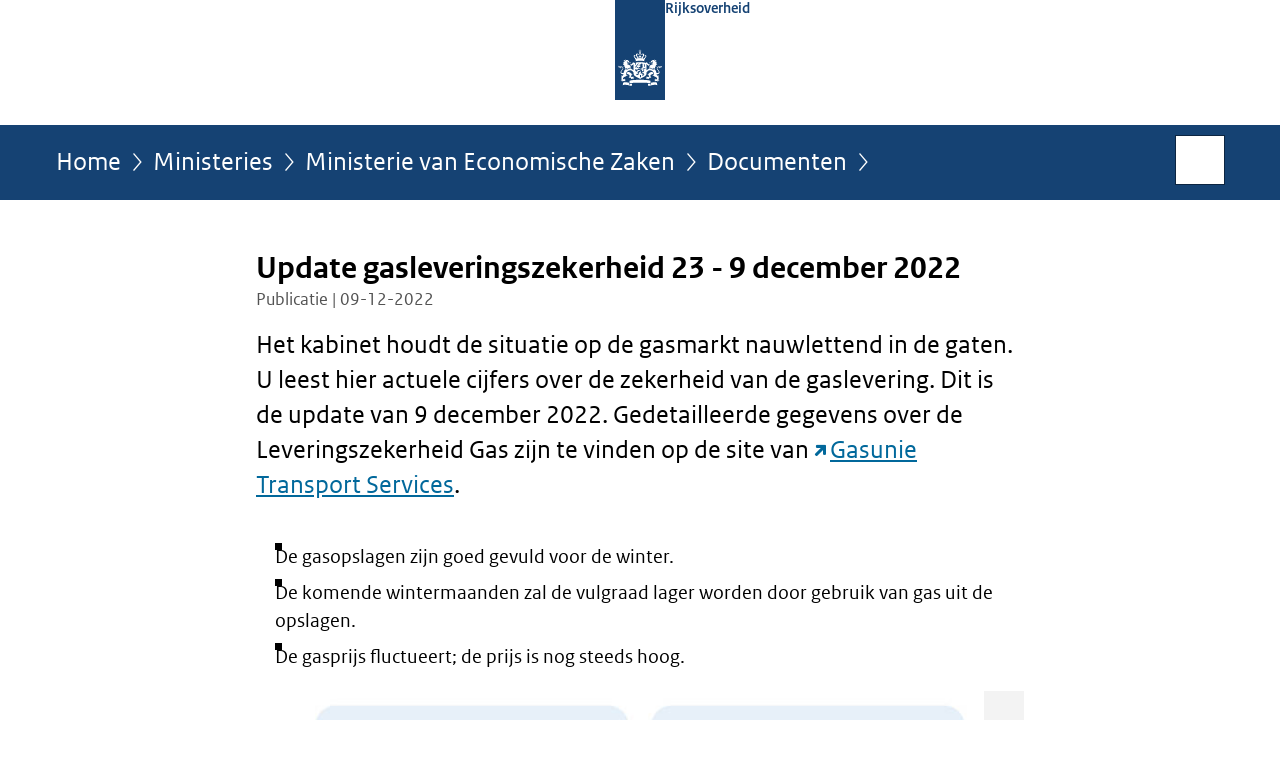

--- FILE ---
content_type: text/html;charset=UTF-8
request_url: https://www.rijksoverheid.nl/ministeries/ministerie-van-economische-zaken/documenten/publicaties/2022/12/09/update-gasleveringszekerheid-9-december-2022
body_size: 6356
content:
<!doctype html>

<html class="no-js" xml:lang="nl-NL" lang="nl-NL">
    <!-- Version: 2025.14.1 -->
<head>
  <meta charset="UTF-8"/>
  <meta name="description" content="Het kabinet houdt de situatie op de gasmarkt nauwlettend in de gaten. U leest hier actuele cijfers over de zekerheid van de gaslevering. Dit is de update van 9 december 2022. Gedetailleerde gegevens over de Leveringszekerheid Gas zijn te vinden op de site van Gasunie Transport Services."/>
<meta name="DCTERMS.description" content="Het kabinet houdt de situatie op de gasmarkt nauwlettend in de gaten. U leest hier actuele cijfers over de zekerheid van de gaslevering. Dit is de update van 9 december 2022. Gedetailleerde gegevens over de Leveringszekerheid Gas zijn te vinden op de site van Gasunie Transport Services."/>
<meta property="og:image" content="https://www.rijksoverheid.nl/binaries/large/content/gallery/rijksoverheid/content-afbeeldingen/ministeries/ezk/2022/afbeeldingen-updates-gas-ezk/update-gas-9-december/w49_samenvatting.jpg"/>
<title>Update gasleveringszekerheid 23 - 9 december 2022 | Publicatie | Rijksoverheid.nl</title>
<meta name="DCTERMS.title" content="Update gasleveringszekerheid 23 - 9 december 2022 - Publicatie - Rijksoverheid.nl"/>
<meta property="og:title" content="Update gasleveringszekerheid 23 - 9 december 2022"/>
<meta property="og:description" content="Het kabinet houdt de situatie op de gasmarkt nauwlettend in de gaten. U leest hier actuele cijfers over de zekerheid van de gaslevering. Dit is de update van 9 december 2022. Gedetailleerde gegevens over de Leveringszekerheid Gas zijn te vinden op de site van Gasunie Transport Services."/>
<meta property="og:type" content="website"/>
<meta property="og:url" content="https://www.rijksoverheid.nl/documenten/publicaties/2022/12/09/update-gasleveringszekerheid-9-december-2022"/>
<link rel="canonical" href="https://www.rijksoverheid.nl/documenten/publicaties/2022/12/09/update-gasleveringszekerheid-9-december-2022"/>
<meta name="viewport" content="width=device-width, initial-scale=1"/>
<meta name="DCTERMS.language" title="XSD.language" content="nl-NL"/>
      <meta name="DCTERMS.creator" title="RIJKSOVERHEID.Organisatie" content="Ministerie van Economische Zaken en Klimaat"/>
      <meta name="DCTERMS.identifier" title="XSD.anyURI" content="https://www.rijksoverheid.nl/ministeries/ministerie-van-economische-zaken/documenten/publicaties/2022/12/09/update-gasleveringszekerheid-9-december-2022"/>

    <meta name="DCTERMS.available" title="DCTERMS.Period" content="start=2022-12-09;"/>
    <meta name="DCTERMS.modified" title="XSD.dateTime" content="2022-12-09T09:20"/>
    <meta name="DCTERMS.issued" title="XSD.dateTime" content="2022-12-09T09:00"/>
    <meta name="DCTERMS.spatial" title="OVERHEID.Koninkrijksdeel" content="Nederland"/>
        <meta name="DCTERMS.publisher" title="RIJKSOVERHEID.Organisatie" content="Ministerie van Algemene Zaken"/>
    <meta name="DCTERMS.rights" content="CC0 1.0 Universal"/>
    <meta name="DCTERMS.rightsHolder" title="RIJKSOVERHEID.Organisatie" content="Ministerie van Algemene Zaken"/>
      <!--<meta name="OVERHEID.authority" title="RIJKSOVERHEID.Organisatie" content="Ministerie van Economische Zaken"/>-->
      <meta name="DCTERMS.type" title="RIJKSOVERHEID.Informatietype" content="publicatie"/>

    <script nonce="MTE0OWI2ZGYxYTE1NDQ0Yjk4MDFjMDE3YzMyYzUyNGE=">
          window.dataLayer = window.dataLayer || [];
          window.dataLayer.push({
            "page_type": "Document voorlooppagina",
            "ftg_type": "call to action pagina",
            "subjects": "",
            "country": "Nederland",
            "issued": "2022-12-09T09:22:53.553+01:00",
            "last_published": "2022-12-09T09:22:53.553+01:00",
            "update": "2022-12-09T09:00:00.000+01:00",
            "publisher": "Ministerie van Economische Zaken",
            "language": "nl-NL",
            "uuid": "a3c166bb-8081-4c4c-8b71-47ecc77b3b9f",
            "search_category": "",
            "search_keyword": "",
            "search_count": ""
          });
        </script>
      <link rel="shortcut icon" href="/binaries/content/assets/rijksoverheid/iconen/favicon.ico" type="image/x-icon"/>
<link rel="icon" sizes="192x192" href="/binaries/content/assets/rijksoverheid/iconen/touch-icon.png"/>
<link rel="apple-touch-icon" href="/binaries/content/assets/rijksoverheid/iconen/apple-touch-icon.png"/>
<link rel="stylesheet" href="/webfiles/1750011834072/presentation/responsive.css" type="text/css" media="all"/>
<link rel="preload" href="/webfiles/1750011834072/presentation/responsive.css" as="style" >

<link rel="stylesheet" href="/webfiles/1750011834072/presentation/themes/logoblauw.css" type="text/css" media="all"/>
    <link rel="preload" href="/binaries/content/gallery/rijksoverheid/channel-afbeeldingen/logos/beeldmerk-rijksoverheid-desktop.svg" as="image">
<link rel="preload" href="/webfiles/1750011834072/behaviour/core.js" as="script">

</head>

<body id="government" data-scriptpath="/webfiles/1750011834072/behaviour"
      
        class="portalclass"
      
        data-showsurveybar="true"
        data-surveybody="Help mee {sitenaam} te verbeteren." data-surveyaccept="vul de enquete in" data-surveydecline="Nee, bedankt." data-linktrackingtimer="500" data-hartbeattrackingtimer="0" data-word-counter="true" data-visit-timer="true" 
data-scroll-depth-dim-id="1"
data-scroll-depth-marks="0;25;50;75;100"
data-cookieinfourl="cookies" data-cookiebody="{sitenaam} gebruikt cookies om het gebruik van de website te analyseren en het gebruiksgemak te verbeteren. Lees meer over" data-cookieurltext="cookies" data-stats="publisher:ez;subject:-;type:leadingpage;uuid:a3c166bb-8081-4c4c-8b71-47ecc77b3b9f;pagetype:document voorlooppagina;ftgtype:transactiestap" 
>
<script nonce="MTE0OWI2ZGYxYTE1NDQ0Yjk4MDFjMDE3YzMyYzUyNGE=">
          (function(window, document, dataLayerName, id) {
            window[dataLayerName]=window[dataLayerName]||[],window[dataLayerName].push({start:(new Date).getTime(),event:"stg.start"});var scripts=document.getElementsByTagName('script')[0],tags=document.createElement('script');
            function stgCreateCookie(a,b,c){var d="";if(c){var e=new Date;e.setTime(e.getTime()+24*c*60*60*1e3),d="; expires="+e.toUTCString()}document.cookie=a+"="+b+d+"; path=/"}
            var isStgDebug=(window.location.href.match("stg_debug")||document.cookie.match("stg_debug"))&&!window.location.href.match("stg_disable_debug");stgCreateCookie("stg_debug",isStgDebug?1:"",isStgDebug?14:-1);
            var qP=[];dataLayerName!=="dataLayer"&&qP.push("data_layer_name="+dataLayerName),isStgDebug&&qP.push("stg_debug");var qPString=qP.length>0?("?"+qP.join("&")):"";
            tags.async=!0,tags.src="//statistiek.rijksoverheid.nl/containers/"+id+".js"+qPString,scripts.parentNode.insertBefore(tags,scripts);
            !function(a,n,i){a[n]=a[n]||{};for(var c=0;c<i.length;c++)!function(i){a[n][i]=a[n][i]||{},a[n][i].api=a[n][i].api||function(){var a=[].slice.call(arguments,0);"string"==typeof a[0]&&window[dataLayerName].push({event:n+"."+i+":"+a[0],parameters:[].slice.call(arguments,1)})}}(i[c])}(window,"ppms",["tm","cm"]);
          })(window, document, 'dataLayer', 'bf9c05f0-c13f-4e22-80c7-e603d39fc616');
        </script><noscript><iframe src="//statistiek.rijksoverheid.nl/containers/bf9c05f0-c13f-4e22-80c7-e603d39fc616/noscript.html" height="0" width="0" style="display:none;visibility:hidden"></iframe></noscript>
      <div id="mainwrapper">
  <header>

  <div class="skiplinks">
    <a href="#content-wrapper">Ga direct naar inhoud</a>
  </div>

  <div class="logo">
  <div class="logo__wrapper">
    <a href="/" class="logo__link">
          <figure class="logo__figure">
  <img src="/binaries/content/gallery/rijksoverheid/channel-afbeeldingen/logos/beeldmerk-rijksoverheid-desktop.svg" data-fallback="/binaries/content/gallery/rijksoverheid/channel-afbeeldingen/logos/beeldmerk-rijksoverheid-mobiel.svg" alt="Logo Rijksoverheid – Naar de homepage van rijksoverheid.nl" id="logotype"/>
  <figcaption class="logo__text">
    <span class="logo__sender">Rijksoverheid</span>
    </figcaption>
</figure>
</a>
      </div>
</div>
</header>
<div id="navBar">
  <div class="wrapper">
    <nav class="breadCrumbNav" aria-labelledby="breadCrumbNavLabel">
  <span class="assistive" id="breadCrumbNavLabel">U bevindt zich hier:</span>
  <a href="/">Home</a>
      <a href="/ministeries">Ministeries</a>
      <a href="/ministeries/ministerie-van-economische-zaken">Ministerie van Economische Zaken</a>
      <a href="/ministeries/ministerie-van-economische-zaken/documenten">Documenten</a>
      <span class="assistive" aria-current="page">Update gasleveringszekerheid 23 - 9 december 2022</span>
          </nav>
<div id="searchForm" role="search" class="searchForm" data-search-closed="Open zoekveld" data-search-opened="Start zoeken">
  <form novalidate method="get" action="/zoeken" id="search-form" data-clearcontent="Invoer wissen">
    <label for="search-keyword">Zoeken binnen Rijksoverheid.nl</label>
    <input type="text" id="search-keyword" class="searchInput" name="trefwoord"
      title="Typ hier uw zoektermen" placeholder="Zoeken" />
    <button id="search-submit" class="searchSubmit" name="search-submit" type="submit" 
        title="Start zoeken">
      Zoek</button>
  </form>
</div>
</div>
</div><main id="content-wrapper" tabindex="-1">

  <div class="wrapper">
    <div class="article content">
  <h1 class="download">
      Update gasleveringszekerheid 23 - 9 december 2022</h1>
<p class="article-meta">
  Publicatie | 09-12-2022</p><div class="intro"><p>Het kabinet houdt de situatie op de gasmarkt nauwlettend in de gaten. U leest hier actuele cijfers over de zekerheid van de gaslevering. Dit is de update van 9 december 2022. Gedetailleerde gegevens over de Leveringszekerheid Gas zijn te vinden op de site van <a href="https://www.gasunietransportservices.nl/netwerk-operations/dashboard-leveringszekerheid-gas" class="external" aria-label="Gasunie Transport Services (opent externe website)">Gasunie Transport Services</a>.</p></div>
<ul>
 <li>De gasopslagen zijn goed gevuld voor de winter.</li>
 <li>De komende wintermaanden zal de vulgraad lager worden door gebruik van gas uit de opslagen.</li>
 <li>De gasprijs fluctueert; de prijs is nog steeds hoog.</li>
</ul><div class="content-image">
    <figure class="img-container">
    <a class="swbox" href="https://www.rijksoverheid.nl/binaries/large/content/gallery/rijksoverheid/content-afbeeldingen/ministeries/ezk/2022/afbeeldingen-updates-gas-ezk/update-gas-9-december/w49_samenvatting.jpg">
        <span class="assistive">Vergroot afbeelding</span>
    <img
        
          class="hasOptions"
          data-options="lightbox"
          data-close="Sluiten"
          data-open="Toon opties"
          data-header="Delen via"
          data-share="Deel afbeelding {afbeeldingnaam} op uw eigen account op {socialmedia}"
          data-download="Download afbeelding"
          data-enlarge="Vergroot afbeelding"
          data-enlargeanddownload="Vergroten en downloaden"
        
          data-hresimg="https://www.rijksoverheid.nl/binaries/large/content/gallery/rijksoverheid/content-afbeeldingen/ministeries/ezk/2022/afbeeldingen-updates-gas-ezk/update-gas-9-december/w49_samenvatting.jpg"
        
          data-closeimage="Afbeelding sluiten"
          src="/binaries/medium/content/gallery/rijksoverheid/content-afbeeldingen/ministeries/ezk/2022/afbeeldingen-updates-gas-ezk/update-gas-9-december/w49_samenvatting.jpg"
        
          alt="">
    </a>
    </figure>
  </div>
<div class="accordion">
    <div class="accordion__body">
      <div class="accordion__item">
            <h3 class="accordion__item-heading">
              <button
                class="accordion__item-button"
                aria-expanded="false"
                aria-controls="accordion-033724495876119570-sect0-gegevens-in-een-tabel"
                data-toggle="#accordion-033724495876119570-sect0-gegevens-in-een-tabel"
                id="accordion-033724495876119570-sect0-gegevens-in-een-tabel-button"
              >
                <span class="accordion__item-title">Gegevens in een tabel</span>

              </button>
            </h3>
            <div
              id="accordion-033724495876119570-sect0-gegevens-in-een-tabel"
              role="region"
              aria-labelledby="accordion-033724495876119570-sect0-gegevens-in-een-tabel-button"
              class="accordion__item-panel"
              aria-hidden="true"
            >
              <div class="accordion__item-content">
                <table>
 <caption>Update zekerheid gaslevering - 9 december 2022</caption>
 <tbody>
  <tr>
   <th scope="row">Vulling gasopslagen</th>
   <td>86,2 %</td>
   <td>Afname van 2,6 t.o.v. 29 november</td>
  </tr>
  <tr>
   <th scope="row">Gemiddeld gasverbruik in Nederland</th>
   <td>1284 GWh per dag</td>
   <td>Afname van 11,9 % t.o.v. 2019-2021</td>
  </tr>
  <tr>
   <th scope="row">Gemiddelde aanvoer gas Europa per dag</th>
   <td>13891 GWh per dag</td>
   <td>Afname van 14,2 % t.o.v. 2019-2021</td>
  </tr>
  <tr>
   <th scope="row">Gasprijs Europa</th>
   <td>€ 149,25 per MWh</td>
   <td>Toename van 1,9 % t.o.v. 30 november</td>
  </tr>
  <tr>
   <th scope="row">Crisisniveau</th>
   <td>Vroegtijdige waarschuwing</td>
   <td></td>
  </tr>
 </tbody>
</table></div>
            </div>
          </div>
        </div>
  </div>
<h2>Vulling gasopslagen in Nederland</h2>
        <p>Data zoals bekend op 6 december 2022.</p><div class="content-image">
    <figure class="img-container">
    <a class="swbox" href="https://www.rijksoverheid.nl/binaries/large/content/gallery/rijksoverheid/content-afbeeldingen/ministeries/ezk/2022/afbeeldingen-updates-gas-ezk/update-gas-9-december/w49_voorraad.jpg">
        <span class="assistive">Vergroot afbeelding</span>
    <img
        
          class="hasOptions"
          data-options="lightbox"
          data-close="Sluiten"
          data-open="Toon opties"
          data-header="Delen via"
          data-share="Deel afbeelding {afbeeldingnaam} op uw eigen account op {socialmedia}"
          data-download="Download afbeelding"
          data-enlarge="Vergroot afbeelding"
          data-enlargeanddownload="Vergroten en downloaden"
        
          data-hresimg="https://www.rijksoverheid.nl/binaries/large/content/gallery/rijksoverheid/content-afbeeldingen/ministeries/ezk/2022/afbeeldingen-updates-gas-ezk/update-gas-9-december/w49_voorraad.jpg"
        
          data-closeimage="Afbeelding sluiten"
          src="/binaries/medium/content/gallery/rijksoverheid/content-afbeeldingen/ministeries/ezk/2022/afbeeldingen-updates-gas-ezk/update-gas-9-december/w49_voorraad.jpg"
        
          alt="">
    </a>
    </figure>
  </div>
<div class="accordion">
    <div class="accordion__body">
      <div class="accordion__item">
            <h3 class="accordion__item-heading">
              <button
                class="accordion__item-button"
                aria-expanded="false"
                aria-controls="accordion-033724559386540926-sect0-gegevens-in-een-tabel"
                data-toggle="#accordion-033724559386540926-sect0-gegevens-in-een-tabel"
                id="accordion-033724559386540926-sect0-gegevens-in-een-tabel-button"
              >
                <span class="accordion__item-title">Gegevens in een tabel</span>

              </button>
            </h3>
            <div
              id="accordion-033724559386540926-sect0-gegevens-in-een-tabel"
              role="region"
              aria-labelledby="accordion-033724559386540926-sect0-gegevens-in-een-tabel-button"
              class="accordion__item-panel"
              aria-hidden="true"
            >
              <div class="accordion__item-content">
                <table>
 <caption>
 <p>Vulling gasopslagen in Nederland</p>

 <p>Bron: AGSI+</p>
 </caption>
 <thead>
  <tr>
   <th scope="row"></th>
   <th scope="col">10 oktober (hoogste waarde vulseizoen)</th>
   <th scope="col">6 december (huidige vulgraad)</th>
   <th scope="col"></th>
  </tr>
 </thead>
 <tbody>
  <tr>
   <th scope="row">Vulgraad in %</th>
   <td>93,3 %</td>
   <td>86,2 %</td>
   <td></td>
  </tr>
 </tbody>
</table></div>
            </div>
          </div>
        </div>
  </div>
<h2>Gasverbruik in Nederland</h2>
        <p>Data zoals bekend op 7 december 2022.</p><div class="content-image">
    <figure class="img-container">
    <a class="swbox" href="https://www.rijksoverheid.nl/binaries/large/content/gallery/rijksoverheid/content-afbeeldingen/ministeries/ezk/2022/afbeeldingen-updates-gas-ezk/update-gas-9-december/w49_verbruik.jpg">
        <span class="assistive">Vergroot afbeelding</span>
    <img
        
          class="hasOptions"
          data-options="lightbox"
          data-close="Sluiten"
          data-open="Toon opties"
          data-header="Delen via"
          data-share="Deel afbeelding {afbeeldingnaam} op uw eigen account op {socialmedia}"
          data-download="Download afbeelding"
          data-enlarge="Vergroot afbeelding"
          data-enlargeanddownload="Vergroten en downloaden"
        
          data-hresimg="https://www.rijksoverheid.nl/binaries/large/content/gallery/rijksoverheid/content-afbeeldingen/ministeries/ezk/2022/afbeeldingen-updates-gas-ezk/update-gas-9-december/w49_verbruik.jpg"
        
          data-closeimage="Afbeelding sluiten"
          src="/binaries/medium/content/gallery/rijksoverheid/content-afbeeldingen/ministeries/ezk/2022/afbeeldingen-updates-gas-ezk/update-gas-9-december/w49_verbruik.jpg"
        
          alt="">
    </a>
    </figure>
  </div>
<div class="accordion">
    <div class="accordion__body">
      <div class="accordion__item">
            <h3 class="accordion__item-heading">
              <button
                class="accordion__item-button"
                aria-expanded="false"
                aria-controls="accordion-033724615-315128582-sect0-gegevens-in-een-tabel"
                data-toggle="#accordion-033724615-315128582-sect0-gegevens-in-een-tabel"
                id="accordion-033724615-315128582-sect0-gegevens-in-een-tabel-button"
              >
                <span class="accordion__item-title">Gegevens in een tabel</span>

              </button>
            </h3>
            <div
              id="accordion-033724615-315128582-sect0-gegevens-in-een-tabel"
              role="region"
              aria-labelledby="accordion-033724615-315128582-sect0-gegevens-in-een-tabel-button"
              class="accordion__item-panel"
              aria-hidden="true"
            >
              <div class="accordion__item-content">
                <table>
 <caption>
 <p>Gemiddeld gasverbruik per dag in Nederland</p>

 <p>Bron: ENTSOG</p>
 </caption>
 <thead>
  <tr>
   <th scope="row"></th>
   <th scope="col">Gemiddelde 2019-2021</th>
   <th scope="col">2022</th>
  </tr>
 </thead>
 <tbody>
  <tr>
   <th scope="row">10 - 16 nov</th>
   <td>1219 GWh</td>
   <td>716 GWh</td>
  </tr>
  <tr>
   <th scope="row">17 - 23 nov</th>
   <td>1237 GWh</td>
   <td>942 GWh</td>
  </tr>
  <tr>
   <th scope="row">24 - 30 nov</th>
   <td>1367 GWh</td>
   <td>1020 GWh</td>
  </tr>
  <tr>
   <th scope="row">1 - 7 dec</th>
   <td>1457 GWh</td>
   <td>1284 GWh</td>
  </tr>
 </tbody>
</table></div>
            </div>
          </div>
        </div>
  </div>
<h2>Aanvoer gas voor Europa</h2>
        <p>Data zoals bekend op 7 december 2022.</p><h3>Aanvoer tussen 10 november en 7 december in 2019-2021 en 2022</h3><div class="content-image">
    <figure class="img-container">
    <a class="swbox" href="https://www.rijksoverheid.nl/binaries/large/content/gallery/rijksoverheid/content-afbeeldingen/ministeries/ezk/2022/afbeeldingen-updates-gas-ezk/update-gas-9-december/w49_aanvoer.jpg">
        <span class="assistive">Vergroot afbeelding</span>
    <img
        
          class="hasOptions"
          data-options="lightbox"
          data-close="Sluiten"
          data-open="Toon opties"
          data-header="Delen via"
          data-share="Deel afbeelding {afbeeldingnaam} op uw eigen account op {socialmedia}"
          data-download="Download afbeelding"
          data-enlarge="Vergroot afbeelding"
          data-enlargeanddownload="Vergroten en downloaden"
        
          data-hresimg="https://www.rijksoverheid.nl/binaries/large/content/gallery/rijksoverheid/content-afbeeldingen/ministeries/ezk/2022/afbeeldingen-updates-gas-ezk/update-gas-9-december/w49_aanvoer.jpg"
        
          data-closeimage="Afbeelding sluiten"
          src="/binaries/medium/content/gallery/rijksoverheid/content-afbeeldingen/ministeries/ezk/2022/afbeeldingen-updates-gas-ezk/update-gas-9-december/w49_aanvoer.jpg"
        
          alt="">
    </a>
    </figure>
  </div>
<div class="accordion">
    <div class="accordion__body">
      <div class="accordion__item">
            <h3 class="accordion__item-heading">
              <button
                class="accordion__item-button"
                aria-expanded="false"
                aria-controls="accordion-0337246741582858196-sect0-gegevens-in-een-tabel"
                data-toggle="#accordion-0337246741582858196-sect0-gegevens-in-een-tabel"
                id="accordion-0337246741582858196-sect0-gegevens-in-een-tabel-button"
              >
                <span class="accordion__item-title">Gegevens in een tabel</span>

              </button>
            </h3>
            <div
              id="accordion-0337246741582858196-sect0-gegevens-in-een-tabel"
              role="region"
              aria-labelledby="accordion-0337246741582858196-sect0-gegevens-in-een-tabel-button"
              class="accordion__item-panel"
              aria-hidden="true"
            >
              <div class="accordion__item-content">
                <table>
 <caption>Gemiddelde aanvoer van gas voor Europa per dag in 2022<br />
 Bron: ENTSOG</caption>
 <thead>
  <tr>
   <th scope="row"></th>
   <th scope="col">10 - 16 nov</th>
   <th scope="col">17 - 23 nov</th>
   <th scope="col">24 - 30 nov</th>
   <th scope="col">1 - 7 dec</th>
  </tr>
 </thead>
 <tbody>
  <tr>
   <th scope="row">Rusland</th>
   <td>1114,52 GWh</td>
   <td>1235,14 GWh</td>
   <td>1191,61 GWh</td>
   <td>1380,46 GWh</td>
  </tr>
  <tr>
   <th scope="row">Noorwegen</th>
   <td>3780,54 GWh</td>
   <td>3911,28 GWh</td>
   <td>3967,13 GWh</td>
   <td>3918,77 GWh</td>
  </tr>
  <tr>
   <th scope="row">Noord-Afrika</th>
   <td>970,22 GWh</td>
   <td>1016,24 GWh</td>
   <td>1196,41 GWh</td>
   <td>1092,48 GWh</td>
  </tr>
  <tr>
   <th scope="row">
   <p>Azerbeidzjan</p>
   </th>
   <td>382,02 GWh</td>
   <td>388,50 GWh</td>
   <td>372,66 GWh</td>
   <td>387,16 GWh</td>
  </tr>
  <tr>
   <th scope="row">Liquified Naturel GAS (LNG)</th>
   <td>5149,23 GWh</td>
   <td>5172,10 GWh</td>
   <td>5407,67 GWh</td>
   <td>5741,02 GWh</td>
  </tr>
  <tr>
   <th scope="row">Europese productie</th>
   <td>1370,28 GWh</td>
   <td>1391,36 GWh</td>
   <td>1378,10 GWh</td>
   <td>1371,29 GWh</td>
  </tr>
 </tbody>
</table>

<h3>2019-2021</h3>

<p>Gemiddelde aanvoer van gas voor Europa per dag in 2019-2021</p>

<table>
 <thead>
  <tr>
   <th scope="row"></th>
   <th scope="col">10 - 16 nov</th>
   <th scope="col">17 - 23 nov</th>
   <th scope="col">24 - 30 nov</th>
   <th scope="col">1 - 7 dec</th>
  </tr>
  <tr>
   <th scope="row">Gemiddelde uit alle bronnen</th>
   <td>15379,08 GWh</td>
   <td>15694,35 GWh</td>
   <td>16038,85 GWh</td>
   <td>13891,17 GWh</td>
  </tr>
 </thead>
</table></div>
            </div>
          </div>
        </div>
  </div>
<h2>Gasprijs</h2>
        <p>Gasprijs tussen 3 januari en 7 december 2022 per megawattuur (MWh), levering komende maand</p><div class="content-image">
    <figure class="img-container">
    <a class="swbox" href="https://www.rijksoverheid.nl/binaries/large/content/gallery/rijksoverheid/content-afbeeldingen/ministeries/ezk/2022/afbeeldingen-updates-gas-ezk/update-gas-9-december/w49_prijs.jpg">
        <span class="assistive">Vergroot afbeelding</span>
    <img
        
          class="hasOptions"
          data-options="lightbox"
          data-close="Sluiten"
          data-open="Toon opties"
          data-header="Delen via"
          data-share="Deel afbeelding {afbeeldingnaam} op uw eigen account op {socialmedia}"
          data-download="Download afbeelding"
          data-enlarge="Vergroot afbeelding"
          data-enlargeanddownload="Vergroten en downloaden"
        
          data-hresimg="https://www.rijksoverheid.nl/binaries/large/content/gallery/rijksoverheid/content-afbeeldingen/ministeries/ezk/2022/afbeeldingen-updates-gas-ezk/update-gas-9-december/w49_prijs.jpg"
        
          data-closeimage="Afbeelding sluiten"
          src="/binaries/medium/content/gallery/rijksoverheid/content-afbeeldingen/ministeries/ezk/2022/afbeeldingen-updates-gas-ezk/update-gas-9-december/w49_prijs.jpg"
        
          alt="">
    </a>
    </figure>
  </div>
<div class="accordion">
    <div class="accordion__body">
      <div class="accordion__item">
            <h3 class="accordion__item-heading">
              <button
                class="accordion__item-button"
                aria-expanded="false"
                aria-controls="accordion-0337247361040607976-sect0-gegevens-in-een-tabel"
                data-toggle="#accordion-0337247361040607976-sect0-gegevens-in-een-tabel"
                id="accordion-0337247361040607976-sect0-gegevens-in-een-tabel-button"
              >
                <span class="accordion__item-title">Gegevens in een tabel</span>

              </button>
            </h3>
            <div
              id="accordion-0337247361040607976-sect0-gegevens-in-een-tabel"
              role="region"
              aria-labelledby="accordion-0337247361040607976-sect0-gegevens-in-een-tabel-button"
              class="accordion__item-panel"
              aria-hidden="true"
            >
              <div class="accordion__item-content">
                <table>
 <caption>Gasprijs <br />
 Bron: ICE</caption>
 <thead>
  <tr>
   <th scope="row"></th>
   <th scope="col">Gasprijs in €</th>
  </tr>
 </thead>
 <tbody>
  <tr>
   <th scope="row">3 januari 2022</th>
   <td>80,43</td>
  </tr>
  <tr>
   <th scope="row">26 augustus 2022</th>
   <td>339,20</td>
  </tr>
  <tr>
   <th scope="row">7 december 2022</th>
   <td>149,25</td>
  </tr>
 </tbody>
</table></div>
            </div>
          </div>
        </div>
  </div>
<h2>Toelichting</h2>
        <ul>
 <li>Scenariostudie GTS: de verwachting is dat Nederland zonder gastekorten de komende winter doorkomt.</li>
 <li>Vanwege het koudere weer wordt er gas uit de opslagen gebruikt. De verwachting is dat de komende wintermaanden de vulgraad lager zal worden door gebruik van gas uit de opslagen.</li>
 <li>Het gasverbruik is nog steeds flink lager dan de afgelopen jaren.</li>
 <li>De gasprijs fluctueert; de prijs is nog steeds hoog.</li>
 <li>Crisisniveau Vroegtijdige waarschuwing: De overheid ontvangt dagelijks vanuit de gassector gedetailleerde informatie over gasleveringen.</li>
</ul><div class="block docs-pubs results">
    <h2>Toelichting bij updates gasleveringszekerheid</h2>

    <ul class="common">
      <li>
          <a href="/ministeries/ministerie-van-economische-zaken/documenten/publicaties/2022/10/14/toelichting-bij-update-gasleveringszekerheid"
             class="publication">
            <h3>
              Toelichting bij update gasleveringszekerheid</h3>

            <p>Deze factsheet geeft extra uitleg over de wekelijkse update van het ministerie van Economische Zaken over gasleveringszekerheid. ...</p>
            <p class="meta">
              Publicatie | 14-10-2022</p>

          </a>
        </li>

      </ul>
  </div>
</div>
<aside>

  <div class="brick linkBlock">
    <h2>Zie ook</h2>

    <ul>
  <li>
  <a href="/ministeries/ministerie-van-economische-zaken/documenten/publicaties/2022/12/02/update-gasleveringszekerheid-2-december-2022" class="publication">
            Update gasleveringszekerheid 22 - 2 december 2022</a>
        <span class="meta">
              Publicatie | 02-12-2022</span>
          </li>
<li>
  <a href="/ministeries/ministerie-van-economische-zaken/documenten/publicaties/2022/11/25/update-gasleveringszekerheid-25-november-2022" class="publication">
            Update gasleveringszekerheid 21 - 25 november 2022</a>
        <span class="meta">
              Publicatie | 25-11-2022</span>
          </li>
<li>
  <a href="/ministeries/ministerie-van-economische-zaken/documenten/publicaties/2022/11/18/update-gasleveringszekerheid-18-november-2022" class="publication">
            Update gasleveringszekerheid 20 - 18 november 2022</a>
        <span class="meta">
              Publicatie | 18-11-2022</span>
          </li>
<li>
  <a href="/ministeries/ministerie-van-economische-zaken/documenten/publicaties/2022/11/11/update-gasleveringszekerheid-11-november-2022" class="publication">
            Update gasleveringszekerheid 19 - 11 november 2022</a>
        <span class="meta">
              Publicatie | 11-11-2022</span>
          </li>
<li>
  <a href="/ministeries/ministerie-van-economische-zaken/documenten/publicaties/2022/11/04/update-gasleveringszekerheid-4-november-2022" class="publication">
            Update gasleveringszekerheid 18 - 4 november 2022</a>
        <span class="meta">
              Publicatie | 04-11-2022</span>
          </li>
<li>
  <a href="/ministeries/ministerie-van-economische-zaken/documenten/publicaties/2022/10/28/update-gasleveringszekerheid-28-oktober-2022" class="publication">
            Update gasleveringszekerheid 17 - 28 oktober 2022</a>
        <span class="meta">
              Publicatie | 28-10-2022</span>
          </li>
<li>
  <a href="/ministeries/ministerie-van-economische-zaken/documenten/publicaties/2022/10/21/update-gasleveringszekerheid-21-oktober-2022" class="publication">
            Update gasleveringszekerheid 16 - 21 oktober 2022</a>
        <span class="meta">
              Publicatie | 21-10-2022</span>
          </li>
<li>
  <a href="/ministeries/ministerie-van-economische-zaken/documenten/publicaties/2022/10/14/update-gasleveringszekerheid-14-oktober-2022" class="publication">
            Update gasleveringszekerheid 15 - 14 oktober 2022</a>
        <span class="meta">
              Publicatie | 14-10-2022</span>
          </li>
<li>
  <a href="/ministeries/ministerie-van-economische-zaken/documenten/publicaties/2022/10/07/update-gasleveringszekerheid-7-oktober-2022" class="publication">
            Update gasleveringszekerheid 14 - 7 oktober 2022</a>
        <span class="meta">
              Publicatie | 07-10-2022</span>
          </li>
<li>
  <a href="/ministeries/ministerie-van-economische-zaken/documenten/publicaties/2022/09/30/update-gasleveringszekerheid-30-september-2022" class="publication">
            Update gasleveringszekerheid 13 - 30 september 2022</a>
        <span class="meta">
              Publicatie | 30-09-2022</span>
          </li>
<li>
  <a href="/ministeries/ministerie-van-economische-zaken/documenten/publicaties/2022/09/23/update-gasleveringszekerheid-12---23-september-2022" class="publication">
            Update gasleveringszekerheid 12 - 23 september 2022</a>
        <span class="meta">
              Publicatie | 23-09-2022</span>
          </li>
<li>
  <a href="/ministeries/ministerie-van-economische-zaken/documenten/publicaties/2022/09/16/update-gasleveringszekerheid-11---16-september-2022" class="publication">
            Update gasleveringszekerheid 11 - 16 september 2022</a>
        <span class="meta">
              Publicatie | 16-09-2022</span>
          </li>
<li>
  <a href="/ministeries/ministerie-van-economische-zaken/documenten/publicaties/2022/09/09/update-gasleveringszekerheid-10---9-september-2022" class="publication">
            Update gasleveringszekerheid 10 - 9 september 2022</a>
        <span class="meta">
              Publicatie | 09-09-2022</span>
          </li>
<li>
  <a href="/ministeries/ministerie-van-economische-zaken/documenten/publicaties/2022/09/02/update-gasleveringszekerheid-9---2-september-2022" class="publication">
            Update gasleveringszekerheid 9 - 2 september 2022</a>
        <span class="meta">
              Publicatie | 02-09-2022</span>
          </li>
<li>
  <a href="/ministeries/ministerie-van-economische-zaken/documenten/publicaties/2022/08/26/update-gasleveringszekerheid-8---26-augustus-2022" class="publication">
            Update gasleveringszekerheid 8 - 26 augustus 2022</a>
        <span class="meta">
              Publicatie | 26-08-2022</span>
          </li>
<li>
  <a href="/ministeries/ministerie-van-economische-zaken/documenten/publicaties/2022/08/19/update-gasleveringszekerheid-13-19-augustus-2022" class="publication">
            Update gasleveringszekerheid 7 - 19 augustus 2022</a>
        <span class="meta">
              Publicatie | 19-08-2022</span>
          </li>
<li>
  <a href="/ministeries/ministerie-van-economische-zaken/documenten/publicaties/2022/08/12/update-gasleveringszekerheid-6---12-augustus-2022" class="publication">
            Update gasleveringszekerheid 6 - 12 augustus 2022</a>
        <span class="meta">
              Publicatie | 12-08-2022</span>
          </li>
<li>
  <a href="/ministeries/ministerie-van-economische-zaken/documenten/publicaties/2022/08/05/update-gasleveringszekerheid-5---5-augustus-2022" class="publication">
            Update gasleveringszekerheid 5 - 5 augustus 2022</a>
        <span class="meta">
              Publicatie | 05-08-2022</span>
          </li>
</ul></div>
<div class="brick belongsTo">
    <h2>Verantwoordelijk</h2>
    <ul>
      <li><a href="/ministeries/ministerie-van-economische-zaken">Ministerie van Economische Zaken</a></li>
          </ul>
  </div>
</aside><div id="follow-up">
    <div class="block">
      </div>
  </div>
</div>

</main>
<footer class="site-footer">
  <div class="wrapper">

    <div class="payoff">
          <span>De Rijksoverheid. Voor Nederland</span>
        </div>

      <div class="column">
    <h2>Service</h2>
    <ul>

    <li >
        <a href="/contact">Contact</a>
      </li>
    <li >
        <a href="/abonneren">Abonneren</a>
      </li>
    <li >
        <a href="/rss">RSS</a>
      </li>
    <li >
        <a href="/vacatures">Vacatures</a>
      </li>
    <li >
        <a href="/sitemap">Sitemap</a>
      </li>
    <li >
        <a href="/help">Help</a>
      </li>
    <li >
        <a href="/archief">Archief</a>
      </li>
    </ul>
</div>
<div class="column">
    <h2>Over deze site</h2>
    <ul>

    <li >
        <a href="/over-rijksoverheid-nl">Over Rijksoverheid.nl</a>
      </li>
    <li >
        <a href="/copyright">Copyright</a>
      </li>
    <li >
        <a href="/privacy">Privacy</a>
      </li>
    <li >
        <a href="/cookies">Cookies</a>
      </li>
    <li >
        <a href="/toegankelijkheid">Toegankelijkheid</a>
      </li>
    <li >
        <a href="/opendata">Open data</a>
      </li>
    <li >
        <a href="/kwetsbaarheid-melden">Kwetsbaarheid melden</a>
      </li>
    </ul>
</div>
</div>

  <nav class="languages" aria-labelledby="languageMenuLabel">
    <div class="languages__wrapper">
      <p id="languageMenuLabel" class="languages__label">Deze website in andere talen:</p>
  <ul class="languages__list">
    <li class="languages__list-item selected">
         Nederlands</li>
    <li class="languages__list-item ">
         <a href="https://www.government.nl" class="languages__link" lang="en">English</a>
            </li>
    <li class="languages__list-item ">
         <a href="https://www.gobiernodireino.nl/" class="languages__link" lang="pap">Papiamento</a>
            </li>
    <li class="languages__list-item ">
         <a href="https://www.gobiernudireino.nl/" class="languages__link" lang="pap">Papiamentu</a>
            </li>
    <li class="languages__list-item ">
         <a href="https://www.rijksoverheid.nl/onderwerpen/overheidscommunicatie/nederlandse-gebarentaal" class="languages__link">Nederlandse Gebarentaal</a>
            </li>
    </ul>
</div>
  </nav>
</footer>
</div>

<!--[if (gt IE 10)|!(IE)]><!-->
<script src="/webfiles/1750011834072/behaviour/core.js"></script>
<!--<![endif]-->

<script src="/binaries/content/assets/rijksoverheid/behaviour/rop-page-feedback.min-20230526.js"></script>
</body>
</html>


--- FILE ---
content_type: application/javascript;charset=UTF-8
request_url: https://www.rijksoverheid.nl/webfiles/1750011834072/behaviour/shared-ro/accordion.js
body_size: 133
content:
$.fn.accordion=function(){function a(a){const t=$(a.data("toggle"));a.removeClass("active"),a.attr("aria-expanded","false"),t.removeClass("active"),t.attr("aria-hidden","true"),t.css("max-height",0)}$("[data-toggle]").on("click",(function(){$(this).hasClass("active")?a($(this)):($("[data-toggle]").each((function(){a($(this))})),function(a){const t=$(a.data("toggle"));a.addClass("active"),a.attr("aria-expanded","true"),t.addClass("active"),t.attr("aria-hidden","false"),t.css("max-height",t.prop("scrollHeight")+"px")}($(this)))}))},$(".accordion").length>0&&$(".accordion").accordion();

--- FILE ---
content_type: application/javascript;charset=UTF-8
request_url: https://www.rijksoverheid.nl/webfiles/1750011834072/behaviour/shared-ro/helpers.js
body_size: 330
content:
function valuableRows(t){t.find("tr").each((function(){var t=$(this).find("td:first-child").attr("rowspan");if(t>0)for(var a=$(this).index(),e=0;e<t;e++)0!==e&&$(this).parent().find("tr").eq(a+e).find("td:first-child").addClass("no-indent")}))}$(".anchors a[href*='#'], .index a[href*='#'], a[href='#topic-home'], a[href='#navBar']").click((function(t){t.preventDefault(),t.stopPropagation();var a=$(this).attr("href"),e=$(a),n=e.offset().top;return $("html, body").stop().animate({scrollTop:n},700),e.focus(),e.is(":focus")||(e.attr("tabindex","-1"),e.focus()),!1})),$(".article table").wrap('<div class="scrollcontainer" />'),$.expr[":"].Contains=function(t,a,e){return(t.textContent||t.innerText||"").toUpperCase().indexOf(e[3].toUpperCase())>=0},valuableRows($("table"));